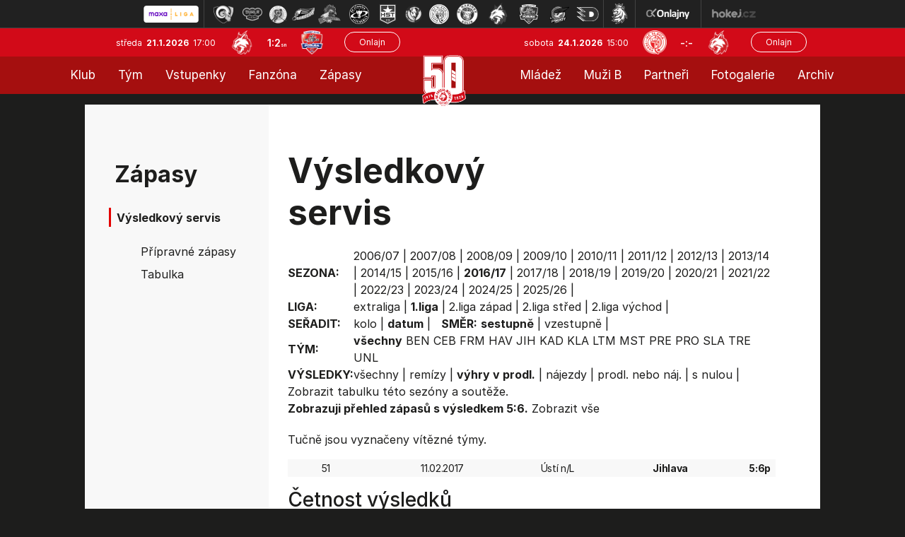

--- FILE ---
content_type: text/html
request_url: https://hokej.hcf-m.cz/vysledky.asp?sezona=2017&liga=p&v1=5&v2=6&vp=1&tym=&kde=venku&vysledky=prodlouzeni
body_size: 26361
content:

<!DOCTYPE html>
<html class='no-js'>
<head>
<meta http-equiv="content-type" content="text/html; charset=windows-1250">
<meta http-equiv="X-UA-Compatible" content="IE=edge">
<meta name="viewport" content="width=device-width, initial-scale=1">
<link rel="stylesheet" href="inc/css/bootstrap.css?1731520941">
<link rel="stylesheet" href="inc/css/css/style.min.css?1730933485">
<link rel="stylesheet" href="inc/css/css/menu_new.css?21663782294">
<link href="https://fonts.googleapis.com/icon?family=Material+Icons" rel="stylesheet">
<link rel="stylesheet" href="https://cdnjs.cloudflare.com/ajax/libs/font-awesome/4.7.0/css/font-awesome.min.css">
<link rel="stylesheet" href="https://cdnjs.cloudflare.com/ajax/libs/font-awesome/6.7.1/css/all.min.css" integrity="sha512-5Hs3dF2AEPkpNAR7UiOHba+lRSJNeM2ECkwxUIxC1Q/FLycGTbNapWXB4tP889k5T5Ju8fs4b1P5z/iB4nMfSQ==" crossorigin="anonymous" referrerpolicy="no-referrer" />
<script src="https://kit.fontawesome.com/f68c8e462e.js"></script>
<link rel="stylesheet" type="text/css" href="inc/css/slick.css"/>
<meta name="googlebot" content="index,follow,snippet,archive" />
<meta name="copyright" content="HC Frýdek-Místek, eSports.cz s.r.o." />
<meta name="robots" content="ALL,FOLLOW" />
<meta name="keywords" content="hokej, Frýdek-Místek, HC Frýdek-Místek,hokej ve Frýdku-Místku, hockey, 1.liga, WSM liga, WSM liga CR, ceska 1.liga" />
<meta name="description" content="HC Frýdek-Místek" />


<link rel="apple-touch-icon" sizes="57x57" href="/favicon/apple-touch-icon-57x57.png">
<link rel="apple-touch-icon" sizes="72x72" href="/favicon/apple-touch-icon-72x72.png">
<link rel="apple-touch-icon" sizes="144x144" href="/favicon/apple-touch-icon-144x144.png">
<link rel="apple-touch-icon" sizes="60x60" href="/favicon/apple-touch-icon-60x60.png">
<link rel="apple-touch-icon" sizes="120x120" href="/favicon/apple-touch-icon-120x120.png">
<link rel="apple-touch-icon" sizes="76x76" href="/favicon/apple-touch-icon-76x76.png">
<link rel="shortcut icon" href="/favicon/favicon.ico?2">
<link rel="icon" type="image/png" href="/favicon/favicon-96x96.png" sizes="96x96">
<link rel="icon" type="image/png" href="/favicon/favicon-16x16.png" sizes="16x16">
<link rel="icon" type="image/png" href="/favicon/favicon-32x32.png" sizes="32x32">
<meta name="msapplication-TileColor" content="#2b5797">
<meta name="msapplication-TileImage" content="/favicon/mstile-144x144.png">
<meta name="msapplication-config" content="/favicon/browserconfig.xml">
<link rel="stylesheet" href="/inc/css/_hotfix.css?1758719645">
<link href="https://vesna.esports.cz/weby_data/top_bar/top_bar_css.css" rel="stylesheet">
    
    <title>Zápasy  |  Výsledkový servis</title>
  </head>
  <body>
<meta property="og:title" content="Výsledkový servis" />
<meta property="og:description" content="HC Frýdek-Místek" />
<meta property="og:url" content="http://hokej.hcf-m.cz/vysledky.asp?sezona=2017&liga=p&v1=5&v2=6&vp=1&tym=&kde=venku&vysledky=prodlouzeni" />
<meta property="og:site_name" content="HC Frýdek-Místek" />
<meta property="og:type" content="website" />
<meta property="og:image" content="https://hokej.hcf-m.cz/img/hcfm-logo-kruh.png" />
<div id="top_bar_icons" class="hidden-sm hidden-xs"><!-- Lista s tymy -->
<div id="hockey_bar_esports" data-idTeam="JFM" data-googleSearch="" data-competition="1liga"></div>
</div>


<header>
<div class="container-fluid">
    <div class="row top-bar">
      <div class="logo-top">
            <a href="../index.asp"><img src="img/logo_top.png?2"></a>
      </div>
      
      <div class="row game-top">
        <div class="date">
          středa&nbsp;
          <span class="date-bold">21.1.2026&nbsp;</span>
          17:00
        </div>
        <div class="score-top">
          <img src="znaky/jfm.png" alt="">
          <span class="score"><a href="zapas.asp?id=2546">1:2<span style='font-size:0.5em'>sn</span></a></span>
          <img src="znaky/por.png" alt="">
        </div>
        <div class="onlajn-btn">
        <a href='http://www.onlajny.com/match/index/id/492271' target='_blank'><button type='button' class='btn btn-default'>Onlajn</button></a>
        </div>
      </div>


      <div class="row game-top game-top-right">
        <div class="date">
          sobota&nbsp;
          <span class="date-bold">24.1.2026&nbsp;</span>
          15:00
        </div>
        <div class="score-top">
          <img src="znaky/sla.png">
          <span class="score">-:-</span>
          <img src="znaky/jfm.png">
        </div>
        <div class="onlajn-btn">
        <a href='http://www.onlajny.com/match/index/id/492278' target='_blank'><button type='button' class='btn btn-default'>Onlajn</button></a>
        </div>
      </div>

    </div>
</div>



<div classs="navbar">
  <div class="topnav" id="myTopnav">
  
    <div class="leftnav2">
      
        <div class="dropdown">
          <button class="dropbtn">Klub
            <i class="caret-down"></i>
          </button>
          <div class="dropdown-content">
      			<a class='dropdown-item' href='zobraz.asp?t=informace-o-klubu'>Informace o klubu</a>
<a class='dropdown-item' href='zobraz.asp?t=informace-o-stadionu'>Informace o stadionu</a>  
<a class='dropdown-item' href='zobraz.asp?t=historie'>Historie</a>
<a class='dropdown-item' href='zobraz.asp?t=vedeni-klubu'>Vedení klubu - A tým</a>
<a class='dropdown-item' href='zobraz.asp?t=vedeni-klubu-mladez'>Vedení klubu - mládež</a>
<a class='dropdown-item' href='zobraz.asp?t=kontakty'>Kontakty</a>
<a class='dropdown-item' href='zobraz.asp?t=logo-ke-stazeni'>Logo ke stažení</a>
<a class='dropdown-item' href='zobraz.asp?t=gdpr'>GDPR</a>
<a class='dropdown-item' href='press-akreditace.asp'>Press info</a>
<!-- <a class='dropdown-item' href='zobraz.asp?t=vstupenky'>Vstupenky</a> -->
<!-- <a class='dropdown-item' href='zobraz.asp?t=permanentky'>Permanentky</a> -->
          </div>
        </div>
      
      	<div class="dropdown">
          <button class="dropbtn">Tým
            <i class="caret-down"></i>
          </button>
          <div class="dropdown-content">
      			<a class='dropdown-item' href='soupiska.asp'>Soupiska</a>
<a class='dropdown-item' href='zobraz.asp?t=realizacni-tym'>Realizační tým</a>
<a class='dropdown-item' href='zobraz.asp?t=tvurci-tym'>Tvůrčí tým</a>
<a class='dropdown-item' href='statistiky.asp'>Statistiky</a>
<!--<a class='dropdown-item' href='zobraz.asp?t=tydenni-plan'>Týdenní plán</a>-->
<a class='dropdown-item' href='zobraz.asp?t=dotacni-program'>Dotační program</a>


          </div>
        </div>
      
      	<!-- <a href="https://hcfm.enigoo.cz/app/onlineprodejfm" target="_blank">Vstupenky</a> -->
        <div class="dropdown">
          <button class="dropbtn">Vstupenky
            <i class="caret-down"></i>
          </button>
          <div class="dropdown-content">
      			<a class='dropdown-item' href='https://hokej.hcf-m.cz/zobraz.asp?t=vstupenky'>Vstupenky</a>
<a class='dropdown-item' href='https://hokej.hcf-m.cz/zobraz.asp?t=balicky'>Zápasové balíčky</a>
<a class='dropdown-item' href='https://hokej.hcf-m.cz/zobraz.asp?t=permanentky'>Permanentky</a>
<a class='dropdown-item' href='https://hokej.hcf-m.cz/vip'>VIP</a>
<a class='dropdown-item' href='https://hokej.hcf-m.cz/skybox'>Skybox</a>

          </div>
        </div>
          
          <div class="dropdown">
          <button class="dropbtn">Fanzóna
            <i class="caret-down"></i>
          </button>
          <div class="dropdown-content">
      			<a class='dropdown-item' href='zobraz.asp?t=fm-zije-hokejem'>FM žije hokejem</a>
<a class='dropdown-item' href='zobraz.asp?t=kotel' target='_blank'>Fanouškovské skupiny</a>
<a class='dropdown-item' href='zobraz.asp?t=fanshop' target='_blank'>Fanshop</a>
<a class='dropdown-item' href='zobraz.asp?t=podpisy-hracu'>Podpisy hráčů</a>
<a class='dropdown-item' href='zobraz.asp?t=socialni-site'>Sociální sítě</a>
<a class='dropdown-item' href='zobraz.asp?t=mobilni-aplikace'>Mobilní aplikace</a>

          </div>
        </div>
      
      	<div class="dropdown">
          <button class="dropbtn">Zápasy
            <i class="caret-down"></i>
          </button>
          <div class="dropdown-content">
      			<a class='dropdown-item' href='zapasy.asp'>Maxa liga</a>
<a class='dropdown-item' href='/zobraz.asp?t=rodinne-zapasy'>Rodinné zápasy</a>
<a class='dropdown-item' href='zapasy.asp?sezona=2026prip'>Přípravné zápasy</a>
<a class='dropdown-item' href='tabulka.asp?sezona=2026&liga=p'>Tabulka</a>
<a class='dropdown-item' href='vysledky.asp?sezona=2026&liga=p'>Výsledkový servis</a>

          </div>
        </div>   
    
    </div>
  
   
      <div class="logo-top-PC">
            <a href="../index.asp"><img src="img/logo_top.png?2"></a>
      </div>
  
    
    <div class="rightnav2">
  
         <div class="dropdown">
          <button class="dropbtn">Mládež
            <i class="caret-down"></i>
          </button>
          <div class="dropdown-content">
      			<a class='dropdown-item' href='zobraz.asp?t=realizacni-tymy-mladeze'>Realizační týmy</a>
<a class='dropdown-item' href='mladez.asp'>Rozcestník mládeže</a>
<a class='dropdown-item' href='clanek_mladez.asp'>Články mládeže</a>
<a class='dropdown-item' href='zobraz.asp?t=nabor'>Nábor</a>
<a class='dropdown-item' href='https://www.facebook.com/mladezhcfm' target='_blank'>Facebook mládeže</a>
<a class='dropdown-item' href='https://www.instagram.com/mladez_hcfrydekmistek/' target='_blank'>Instagram mládeže</a>
<a class='dropdown-item' href='zobraz.asp?t=oddilove-prispevky'>Oddílové příspěvky</a>
<a class='dropdown-item' href='zobraz.asp?t=dotacni-program-kraje'>Dotační programy</a>
<a class='dropdown-item' href='zobraz.asp?t=individualni-cviceni'>Individuální cvičení</a>
          </div>
        </div>
      
      	<div class="dropdown">
          <button class="dropbtn">Muži B
            <i class="caret-down"></i>
          </button>
          <div class="dropdown-content">
      			<a class='dropdown-item' href='soupiska.asp?sezona=2026MUZB'>Soupiska</a>
<a class='dropdown-item' href='zapasy.asp?sezona=2026-3'>Zápasy</a>
<a class='dropdown-item' href='zapasy.asp?sezona=2026MUZB-2'>Příprava</a>
<a class='dropdown-item' href='https://moravskoslezsky.ceskyhokej.cz/tabulky' target="_blank">Tabulka</a>
<a class='dropdown-item' href='http://moravskoslezsky.ceskyhokej.cz/statistiky-hracu' target='_blank'>Statistiky</a>
<a class='dropdown-item' href='clanek_muzi.asp?t=MUZB' target='_blank'>Články muži B</a>
<a class='dropdown-item' href='zobraz.asp?t=realizacni-tym-b'>Realizační tým</a>
          </div>
        </div>
      
      	<a href="partneri.asp">Partneři</a>
      
        <div class="dropdown">
          <button class="dropbtn">Fotogalerie
            <i class="caret-down"></i>
          </button>
          <div class="dropdown-content">
      			<a class='dropdown-item' href='archiv.asp?page=2'>Fotogalerie muži</a>
<a class='dropdown-item' href='archiv.asp?page=5'>Fotogalerie mládež</a>
          </div>
        </div>
      	  <!-- <a href="archiv.asp?page=2">Fotogalerie</a> -->
      
      	<div class="dropdown">
          <button class="dropbtn">Archiv
            <i class="caret-down"></i>
          </button>
          <div class="dropdown-content">
      			<a class='dropdown-item' href='archiv.asp?page=1'>Archiv článků</a>
<a class='dropdown-item' href='archiv.asp?page=4'>Archiv aktualit</a>
          </div>
        </div>
    
    </div>
  
    <a href="javascript:void(0);" class="icon" onclick="myFunction()">MENU &#9776;</a>
  </div>
</div>

<script>
function myFunction() {
  var x = document.getElementById("myTopnav");
  if (x.className === "topnav") {
    x.className += " responsive";
  } else {
    x.className = "topnav";
  }
}
</script>


</header>

<main role="main">

<div class="tabulka-main">
    <div class="layout layout-soupiska">
      <div class="soupiska">
        <div class="row full-box">
          <div class="col-lg-3 col-md-3 col-sm-4 col-12 left-col">
            <div class="box submenu">
	
	
        <div class="header">
            Zápasy
        </div>
        <div class="header-small">
              Výsledkový servis
        </div>
		<ul>		
			<a class='dropdown-item' href='zapasy.asp'
    
    
<a class='dropdown-item' href='zapasy.asp?sezona=2020prip'
    
    >Přípravné zápasy</a>
<a class='dropdown-item' href='tabulka.asp'
    
    >Tabulka</a>
<a class='dropdown-item' href='vysledky.asp?sezona=2026&liga=p'
    style='display: none'
    >Výsledkový servis</a>
		</ul>
	



</div>



          </div>
          <div class="col-lg-9 col-md-9 col-sm-8 col-12 main-text">
            <div class="row">
              <div class="col-lg-8 col-md-6 col-sm-12 header">
                Výsledkový servis
              </div>
            </div>
            <div class="stats-table">
                
                <div style="overflow-x: auto">
		        <table id='tabMenu' cellspacing='0' cellpadding='0'><tr><td><b>SEZONA:</b></td><td valign='top'><a href='vysledky.asp?sezona=2007&liga=p&order=datum&smer=desc&tym=&kde=venku&vysledky=prodlouzeni'>2006/07</a> | <a href='vysledky.asp?sezona=2008&liga=p&order=datum&smer=desc&tym=&kde=venku&vysledky=prodlouzeni'>2007/08</a> | <a href='vysledky.asp?sezona=2009&liga=p&order=datum&smer=desc&tym=&kde=venku&vysledky=prodlouzeni'>2008/09</a> | <a href='vysledky.asp?sezona=2010&liga=p&order=datum&smer=desc&tym=&kde=venku&vysledky=prodlouzeni'>2009/10</a> | <a href='vysledky.asp?sezona=2011&liga=p&order=datum&smer=desc&tym=&kde=venku&vysledky=prodlouzeni'>2010/11</a> | <a href='vysledky.asp?sezona=2012&liga=p&order=datum&smer=desc&tym=&kde=venku&vysledky=prodlouzeni'>2011/12</a> | <a href='vysledky.asp?sezona=2013&liga=p&order=datum&smer=desc&tym=&kde=venku&vysledky=prodlouzeni'>2012/13</a> | <a href='vysledky.asp?sezona=2014&liga=p&order=datum&smer=desc&tym=&kde=venku&vysledky=prodlouzeni'>2013/14</a> | <a href='vysledky.asp?sezona=2015&liga=p&order=datum&smer=desc&tym=&kde=venku&vysledky=prodlouzeni'>2014/15</a> | <a href='vysledky.asp?sezona=2016&liga=p&order=datum&smer=desc&tym=&kde=venku&vysledky=prodlouzeni'>2015/16</a> | <b>2016/17</b> | <a href='vysledky.asp?sezona=2018&liga=p&order=datum&smer=desc&tym=&kde=venku&vysledky=prodlouzeni'>2017/18</a> | <a href='vysledky.asp?sezona=2019&liga=p&order=datum&smer=desc&tym=&kde=venku&vysledky=prodlouzeni'>2018/19</a> | <a href='vysledky.asp?sezona=2020&liga=p&order=datum&smer=desc&tym=&kde=venku&vysledky=prodlouzeni'>2019/20</a> | <a href='vysledky.asp?sezona=2021&liga=p&order=datum&smer=desc&tym=&kde=venku&vysledky=prodlouzeni'>2020/21</a> | <a href='vysledky.asp?sezona=2022&liga=p&order=datum&smer=desc&tym=&kde=venku&vysledky=prodlouzeni'>2021/22</a> | <a href='vysledky.asp?sezona=2023&liga=p&order=datum&smer=desc&tym=&kde=venku&vysledky=prodlouzeni'>2022/23</a> | <a href='vysledky.asp?sezona=2024&liga=p&order=datum&smer=desc&tym=&kde=venku&vysledky=prodlouzeni'>2023/24</a> | <a href='vysledky.asp?sezona=2025&liga=p&order=datum&smer=desc&tym=&kde=venku&vysledky=prodlouzeni'>2024/25</a> | <a href='vysledky.asp?sezona=2026&liga=p&order=datum&smer=desc&tym=&kde=venku&vysledky=prodlouzeni'>2025/26</a> | </td></tr><tr><td><b>LIGA:</b></td><td valign='top'><a href='vysledky.asp?sezona=2017&liga=e&order=datum&smer=desc&kde=venku&vysledky=prodlouzeni'>extraliga</a> | <b>1.liga</b> | <a href='vysledky.asp?sezona=2017&liga=dz&order=datum&smer=desc&kde=venku&vysledky=prodlouzeni'>2.liga západ</a> | <a href='vysledky.asp?sezona=2017&liga=ds&order=datum&smer=desc&kde=venku&vysledky=prodlouzeni'>2.liga střed</a> | <a href='vysledky.asp?sezona=2017&liga=dv&order=datum&smer=desc&kde=venku&vysledky=prodlouzeni'>2.liga východ</a> | </td></tr><tr><td><B>SEŘADIT:</B></td><td valign='top'><a href='vysledky.asp?sezona=2017&liga=p&order=kolo&smer=desc&tym=&kde=venku&vysledky=prodlouzeni'>kolo</a> | <b>datum</b> |  &nbsp; <b>SMĚR:</b> <b>sestupně</b> | <a href='vysledky.asp?sezona=2017&liga=p&order=datum&smer=asc&tym=&kde=venku&vysledky=prodlouzeni'>vzestupně</a> | </td></tr><tr><td><B>TÝM:</B></td><td valign='top'><b>všechny</b> <a href='vysledky.asp?sezona=2017&liga=p&order=datum&smer=desc&tym=BEN&kde=venku&vysledky=prodlouzeni' title='Benátky n/J'>BEN</a> <a href='vysledky.asp?sezona=2017&liga=p&order=datum&smer=desc&tym=CEB&kde=venku&vysledky=prodlouzeni' title='Č.Budějovice'>CEB</a> <a href='vysledky.asp?sezona=2017&liga=p&order=datum&smer=desc&tym=FRM&kde=venku&vysledky=prodlouzeni' title='Frýdek-Místek'>FRM</a> <a href='vysledky.asp?sezona=2017&liga=p&order=datum&smer=desc&tym=HAV&kde=venku&vysledky=prodlouzeni' title='Havířov'>HAV</a> <a href='vysledky.asp?sezona=2017&liga=p&order=datum&smer=desc&tym=JIH&kde=venku&vysledky=prodlouzeni' title='Jihlava'>JIH</a> <a href='vysledky.asp?sezona=2017&liga=p&order=datum&smer=desc&tym=KAD&kde=venku&vysledky=prodlouzeni' title='Kadaň'>KAD</a> <a href='vysledky.asp?sezona=2017&liga=p&order=datum&smer=desc&tym=KLA&kde=venku&vysledky=prodlouzeni' title='Kladno'>KLA</a> <a href='vysledky.asp?sezona=2017&liga=p&order=datum&smer=desc&tym=LTM&kde=venku&vysledky=prodlouzeni' title='Litoměřice'>LTM</a> <a href='vysledky.asp?sezona=2017&liga=p&order=datum&smer=desc&tym=MST&kde=venku&vysledky=prodlouzeni' title='Most'>MST</a> <a href='vysledky.asp?sezona=2017&liga=p&order=datum&smer=desc&tym=PRE&kde=venku&vysledky=prodlouzeni' title='Přerov'>PRE</a> <a href='vysledky.asp?sezona=2017&liga=p&order=datum&smer=desc&tym=PRO&kde=venku&vysledky=prodlouzeni' title='Prostějov'>PRO</a> <a href='vysledky.asp?sezona=2017&liga=p&order=datum&smer=desc&tym=SLA&kde=venku&vysledky=prodlouzeni' title='Slavia'>SLA</a> <a href='vysledky.asp?sezona=2017&liga=p&order=datum&smer=desc&tym=TRE&kde=venku&vysledky=prodlouzeni' title='Třebíč'>TRE</a> <a href='vysledky.asp?sezona=2017&liga=p&order=datum&smer=desc&tym=UNL&kde=venku&vysledky=prodlouzeni' title='Ústí n/L'>UNL</a> </td></tr></td></tr><tr><td><B>VÝSLEDKY: </B></td><td valign='top'><a href='vysledky.asp?sezona=2017&liga=p&order=datum&smer=desc&tym=&kde=venku&vysledky='>všechny</a> | <a href='vysledky.asp?sezona=2017&liga=p&order=datum&smer=desc&tym=&kde=venku&vysledky=remizy'>remízy</a> | <b>výhry v prodl.</b> | <a href='vysledky.asp?sezona=2017&liga=p&order=datum&smer=desc&tym=&kde=venku&vysledky=najezdy'>nájezdy</a> | <a href='vysledky.asp?sezona=2017&liga=p&order=datum&smer=desc&tym=&kde=venku&vysledky=prodlnaj'>prodl. nebo náj.</a> | <a href='vysledky.asp?sezona=2017&liga=p&order=datum&smer=desc&tym=&kde=venku&vysledky=nuly'>s nulou</a> | </td></tr><tr><td colspan=2>Zobrazit <a href='tabulka.asp?sezona=2017&liga=p'>tabulku</a> této sezóny a soutěže.</td></tr><tr><td colspan=2><b>Zobrazuji přehled zápasů s výsledkem 5:6.</b> <a href='vysledky.asp?stranka=vysledky&sezona=2017&liga=p'>Zobrazit vše</a></table><p>Tučně jsou vyznačeny vítězné týmy.</p><table style='' id='tabLiga' class='table table-striped table-borderless' cellspacing=1 cellpadding=1 border=0 bordercolor='#bbbbbb'>
<tr>
<td>51</td>
<td align=right>11.02.2017</td>
<td>Ústí n/L</b></td>
<td>
<b>Jihlava</b></td>
<td><b>5:6p</td></tr>
</table>
<h3>Četnost výsledků</h3><table id='tabCetnost'> <tr><td nowrap>výhry domácích &nbsp; </td><td nowrap>remízy &nbsp; &nbsp; &nbsp; &nbsp; &nbsp; </td><td nowrap>výhry hostí</td></tr><tr><td valign='top'><table id='tabCetnost'><tr><td><b>2:1pp</b></td><td><a href='vysledky.asp?sezona=2017&liga=p&v1=2&v2=1&vp=1&tym=&kde=venku&vysledky=prodlouzeni'>8x</a></td></tr><tr><td><b>3:2pp</b></td><td><a href='vysledky.asp?sezona=2017&liga=p&v1=3&v2=2&vp=1&tym=&kde=venku&vysledky=prodlouzeni'>10x</a></td></tr><tr><td><b>4:3pp</b></td><td><a href='vysledky.asp?sezona=2017&liga=p&v1=4&v2=3&vp=1&tym=&kde=venku&vysledky=prodlouzeni'>5x</a></td></tr><tr><td><b>5:4pp</b></td><td><a href='vysledky.asp?sezona=2017&liga=p&v1=5&v2=4&vp=1&tym=&kde=venku&vysledky=prodlouzeni'>3x</a></td></tr><tr><td><b>6:5pp</b></td><td><a href='vysledky.asp?sezona=2017&liga=p&v1=6&v2=5&vp=1&tym=&kde=venku&vysledky=prodlouzeni'>1x</a></td></tr></table></td><td valign='top'><table id='tabCetnost'></table></td><td valign='top'><table id='tabCetnost'><tr><td><b>0:1pp</b></td><td><a href='vysledky.asp?sezona=2017&liga=p&v1=0&v2=1&vp=1&tym=&kde=venku&vysledky=prodlouzeni'>2x</a></td></tr><tr><td><b>1:2pp</b></td><td><a href='vysledky.asp?sezona=2017&liga=p&v1=1&v2=2&vp=1&tym=&kde=venku&vysledky=prodlouzeni'>8x</a></td></tr><tr><td><b>2:3pp</b></td><td><a href='vysledky.asp?sezona=2017&liga=p&v1=2&v2=3&vp=1&tym=&kde=venku&vysledky=prodlouzeni'>12x</a></td></tr><tr><td><b>3:4pp</b></td><td><a href='vysledky.asp?sezona=2017&liga=p&v1=3&v2=4&vp=1&tym=&kde=venku&vysledky=prodlouzeni'>11x</a></td></tr><tr><td><b>4:5pp</b></td><td><a href='vysledky.asp?sezona=2017&liga=p&v1=4&v2=5&vp=1&tym=&kde=venku&vysledky=prodlouzeni'>2x</a></td></tr><tr><td><b>5:6pp</b></td><td><a href='vysledky.asp?sezona=2017&liga=p&v1=5&v2=6&vp=1&tym=&kde=venku&vysledky=prodlouzeni'>1x</a></td></tr></table></td></tr></table><hr><p>Vaše připomínky k této stránce uvítáme na webmaster<script language=javascript>document.write("@")</script>esports.cz.</p>
                </div>
            </div>
          </div>
        </div>
      </div>
    </div>
  </div>



<footer>
<div class="bottom foot">
  <div class="layout">
    <div class="row credit">
      <div class="row col-8 copyright">
        <div class="col-lg-8 col-md-8 col-sm-6 col-12 cop-text">
            © 2015 - 2026 &nbsp; HC Frýdek Místek & &nbsp;<a href="http://esportsmedia.cz/">eSports.cz, s.r.o.</a>
        </div>
        <div class="col-lg-4 col-md-4 col-sm-6 col-12 rss">
          Cookie | <a href="rss.asp">RSS</a>
        </div>
      </div>
      <div class="col-4 design">
        Webdesigned by David Vošický
      </div>
    </div>
  </div>
</div>
</footer>
<link rel='stylesheet' href='https://consent.esports.cz/theme.asp?v=2&accent=D12A3B'>
<script src='https://consent.esports.cz/config.asp?v=2&c=analytics,social&web='></script>
<script src='https://consent.esports.cz/main.js?v=2'></script>
<script type='text/plain' data-cookiecategory='social' src='https://consent.esports.cz/social-media2.js?v=2'></script>
<script src="https://ajax.googleapis.com/ajax/libs/jquery/1.12.4/jquery.min.js"></script>
<script type="text/javascript" src="//code.jquery.com/jquery-migrate-1.2.1.min.js"></script>
<script src="https://data.esportsmedia.cz/data/import.js"></script>
<script src="inc/js/bootstrap.min.js"></script>
<script src="inc/js/slick.min.js"></script>
<script type="text/javascript">  
                      
		$(document).on('ready', function() {
			$('.topstories').slick({
		    slidesToShow: 1,
		    slidesToScroll: 1,
		    arrows: false,
		    fade: true,
		    asNavFor: '.topstories-nav',
		    prevArrow: '<div class="arrow-left"></div>',
		    nextArrow: '<div class="arrow-right"></div>',
		    autoplay: true,
		    autoplaySpeed: 4000,
		  });

		  $('.topstories-nav').slick({
		    slidesToShow: 4,
		    slidesToScroll: 1,
		    asNavFor: '.topstories',
		    focusOnSelect: true,
			arrows: false,
		    variableWidth: false,
		    responsive: [{
		        breakpoint: 600,
		        settings: {
		          slidesToShow: 2,
		          slidesToScroll: 2,
		          variableWidth: false
		        }
		      }
		    ]
		  });


      $('.partner-rotation').slick({
		    slidesToShow: 1,
		    slidesToScroll: 1,
				arrows: false,
		    autoplay: true,
		    autoplaySpeed: 3000,
		  });

		 // endregion

		 // html js classes
		 $("html").removeClass("no-js").addClass("js");


		});

		$(".partnersHP").slick({
		infinitive: true,
		autoplay:true,
		autoplaySpeed: 1600,
		arrows: false,
		slidesToShow:7,
		slidesToScroll:1,
		lazyLoad:"ondemand",
		responsive:[{
		breakpoint:768,
		settings:{slidesToShow:2,slidesToScroll:1}
		}]
		});


		</script>
<div id="fb-root"></div>
  <script type="text/plain" data-cookiecategory="social">(function(d, s, id) {
    var js, fjs = d.getElementsByTagName(s)[0];
    if (d.getElementById(id)) return;
    js = d.createElement(s); js.id = id;
    js.src = "https://connect.facebook.net/en_US/sdk.js#xfbml=1&version=v3.0";
    fjs.parentNode.insertBefore(js, fjs);
  }(document, 'script', 'facebook-jssdk'));</script>

<div id="fb-root"></div>
<script type="text/plain" data-cookiecategory="social" async defer crossorigin="anonymous" src="https://connect.facebook.net/cs_CZ/sdk.js#xfbml=1&version=v4.0"></script>

<script src="https://apis.google.com/js/platform.js" async defer>
  {lang: 'cs'}
</script>

<script type="text/plain" data-cookiecategory="social">
  window.fbAsyncInit = function() {
    FB.init({
      appId      : '1501967823426253',
      xfbml      : true,
      version    : 'v2.1'
    });
  };

  (function(d, s, id){
     var js, fjs = d.getElementsByTagName(s)[0];
     if (d.getElementById(id)) {return;}
     js = d.createElement(s); js.id = id;
     js.src = "//connect.facebook.net/cs_CZ/sdk.js";
     fjs.parentNode.insertBefore(js, fjs);
   }(document, 'script', 'facebook-jssdk'));
</script>

<script type="text/plain" data-cookiecategory="analytics">var div = document.createElement('div'); div.innerHTML = '<img src="https://toplist.cz/dot.asp?id=1702537&http='+escape(document.referrer)+'&t='+escape(document.title)+'" width="1" height="1" style="display:none;" border=0 alt="TOPlist" />'; document.body.appendChild(div);</script>

<script type="text/plain" data-cookiecategory="social">
  (function(i,s,o,g,r,a,m){i['GoogleAnalyticsObject']=r;i[r]=i[r]||function(){
  (i[r].q=i[r].q||[]).push(arguments)},i[r].l=1*new Date();a=s.createElement(o),
  m=s.getElementsByTagName(o)[0];a.async=1;a.src=g;m.parentNode.insertBefore(a,m)
  })(window,document,'script','//www.google-analytics.com/analytics.js','ga');

  ga('create', 'UA-65901072-2', 'auto');
  ga('send', 'pageview');

</script>

<!-- Lista s tymy -->
<script type="text/javascript" src="https://vesna.esports.cz/weby_data/top_bar/top_bar_elh.js"></script>

</body>
</html>

</main>

--- FILE ---
content_type: text/css
request_url: https://hokej.hcf-m.cz/inc/css/_hotfix.css?1758719645
body_size: 16678
content:
.middle-banners .banners .banner-1{
	text-align:center;
}
.middle-banners .banners .banner-1 img {
    width: auto;
    height: auto;
    text-align: center;
    max-height: 250px;
}
.middle-banners .banners .banner-2{
    text-align: center;
}
.middle-banners .banners .banner-2 img{
   width: auto;
    height: auto;

    max-height: 250px;
}
.layout .article-info{
    margin-left: 0px;
    font-size: 15px;
    font-weight: normal;
    font-style: normal;
    font-stretch: normal;
    line-height: normal;
    letter-spacing: normal;
}
.layout .article-header{
    font-size: 20px;
    font-weight: bold;
    font-style: normal;
    font-stretch: normal;
    line-height: normal;
    letter-spacing: normal;
    color: #ffffff;
}

@media(max-width:992px){
  .middle-banners .banners img{
		width:100% !important;
		object-fit: contain !important;
		margin-top: 16px;
	}
}
.button span{
    border-radius: 27.5px;
    box-shadow: 0 3px 50px 0 rgba(245, 4, 0, 0.2);
    background-color: #D12A3B;
    font-size: 16px;
    font-weight: normal;
    font-style: normal;
    font-stretch: normal;
    line-height: normal;
    letter-spacing: normal;
    text-align: center;
    color: #ffffff;
    padding: 16px;
}

.table-spons-section .table .table-hp{
	margin-top: 30px;
}
.menu{
	width: 100%;
	text-align:center;
	padding-left: 230px;
}
@media(max-width: 450px){
 .menu{
	padding-left: 0px;
	text-align: right;
 }
}

@media (max-width: 994px){
 header .menu .navbar-toggler {
	 margin-left: auto;
	}
}

@media(max-width: 1500px){
 .primary-menu .nav-item{
	margin-right: 15px;
 }
}
@media (max-width:1200px){
 .menu .nav-item{
	margin-right: 5px;
 }
}

@media (max-width:1090px){
 .navbar-light .navbar-nav .nav-link{
	font-size: 15px;
 }
}


header{
	position: relative;
	z-index: 10000;
}
.top-articles{
	position: relative;
    height: 984px;
    bottom: 40px;
}

.top-content{
  	height: 100%;
}
.top-story-image{

}
.top-articles .top-content .top-story-img{
	height: 1024px;
	background-repeat: no-repeat;
	background-size: cover !important;
	background-position: center top;
	padding-left: 0px;
}
@media (max-width: 1200px) {
    .top-articles .top-content .top-story-img {
        height: 800px;
    }
}
@media (max-width: 1000px) {
    .top-articles .top-content .top-story-img {
        height: 700px;
    }
}
@media (max-width: 800px) {
    .top-articles .top-content .top-story-img {
        height: 600px;
    }
}
@media (max-width: 400px) {
    .top-articles .top-content .top-story-img {
        height: 850px;
    }
}
.top-articles .top-content .top-story-img .top-story{
	margin-top: 0px;
	position: relative;
	margin-left: 134px;
	top: 322px;
}
@media (max-width: 1040px) {
    .top-articles .top-content .top-story-img .top-story {
        top: 200px;
    }
}
@media (max-width: 800px) {
  .top-articles .top-content .top-story-img .top-story{
  	margin-left: 60px;
    width: 80%;
    top: 55px;
    z-index: 999999;
  }
}
@media (max-width: 400px) {
  .top-articles .top-content .top-story-img .top-story{
    top: 280px;
  }
}

.top-articles .more-articles{
	margin-top: 0px;
	margin-right: 0px;
	bottom: 130px;
	position: relative;
}
@media (max-width: 1040px) {
  .top-articles {
  	height: 814px;
    }
}
@media (max-width: 800px) {
  .top-articles {
  	height: 594px;
    }
}
@media (max-width: 700px) {
  .top-articles {
  	height: 664px;
    }
}
@media (max-width: 600px) {
  .top-articles {
  	height: 714px;
    }
}
@media (max-width: 500px) {
  .top-articles {
  	height: 764px;
    }
}
@media (max-width: 400px) {
  .top-articles {
  	height: 934px;
    }
}
.top-articles .article-buttons {
    position: relative;
    bottom: 290px;
}
.box-shadow{
	/*background: rgb(42,42,45);*/
	background: linear-gradient(180deg, rgba(42,42,45,0.7740138291644783) 0%, rgba(68,67,68,0.21659085997680327) 16%, rgba(29,29,28,1) 90%);
	height: 100%;
}
.box-shadow2{
	background: rgba(19,19,19,0.39);
	background: -moz-linear-gradient(top, rgba(19,19,19,0.39) 0%, rgba(76,76,76,0.46) 12%, rgba(102,102,102,1) 100%);
	background: -webkit-gradient(left top, left bottom, color-stop(0%, rgba(19,19,19,0.39)), color-stop(12%, rgba(76,76,76,0.46)), color-stop(100%, rgba(102,102,102,1)));
	background: -webkit-linear-gradient(top, rgba(19,19,19,0.39) 0%, rgba(76,76,76,0.46) 12%, rgba(102,102,102,1) 100%);
	background: -o-linear-gradient(top, rgba(19,19,19,0.39) 0%, rgba(76,76,76,0.46) 12%, rgba(102,102,102,1) 100%);
	background: -ms-linear-gradient(top, rgba(19,19,19,0.39) 0%, rgba(76,76,76,0.46) 12%, rgba(102,102,102,1) 100%);
	background: linear-gradient(to bottom, rgba(19,19,19,0.39) 0%, rgba(76,76,76,0.46) 12%, rgba(102,102,102,1) 100%);
	filter: progid:DXImageTransform.Microsoft.gradient( startColorstr='#131313', endColorstr='#666666', GradientType=0 );

	height: 100%;
}

.topstories-nav .topstory-nav:before {
      content: "";
      display: block;
      width: 100%;
      height: 2px;
      background-color: #eeeeee;
      position: absolute;
      top: 0;
      left: 0;
}
.top-articles .more-articles .article{
	opacity: 0.7;
}

.top-articles .more-articles .article.slick-current{
	opacity: 1;
}

.top-articles .more-articles .article.slick-current {
  color: white;
}

.top-articles .more-articles .article.slick-current:after {
	-webkit-animation: hundredpercent 4s forwards;
	        animation: hundredpercent 4s forwards;
	content: "";
	display: block;
	width: 100%;
	height: 2px;
	background-color: white;
	position: absolute;
	top: 0;
	left: 0;

}
@-webkit-keyframes hundredpercent {
  from {
    width: 0; }
  to {
    width: 90%; } }

@keyframes hundredpercent {
  from {
    width: 0; }
  to {
    width: 90%; } }
    
@media(max-width:1300px) {
   @-webkit-keyframes hundredpercent {
  from {
    width: 0; }
  to {
    width: 86%; } }

@keyframes hundredpercent {
  from {
    width: 0; }
  to {
    width: 86%; } } 
}

@media(max-width:1300px) {
   @-webkit-keyframes hundredpercent {
  from {
    width: 0; }
  to {
    width: 80%; } }

@keyframes hundredpercent {
  from {
    width: 0; }
  to {
    width: 80%; } } 
}

@media(max-width:700px) {
   @-webkit-keyframes hundredpercent {
  from {
    width: 0; }
  to {
    width: 74%; } }

@keyframes hundredpercent {
  from {
    width: 0; }
  to {
    width: 74%; } } 
}         
    
@media(max-width:600px) {
   @-webkit-keyframes hundredpercent {
  from {
    width: 0; }
  to {
    width: 84%; } }

@keyframes hundredpercent {
  from {
    width: 0; }
  to {
    width: 84%; } } 
}

@media(max-width:450px) {
   @-webkit-keyframes hundredpercent {
  from {
    width: 0; }
  to {
    width: 78%; } }

@keyframes hundredpercent {
  from {
    width: 0; }
  to {
    width: 78%; } } 
}    


.games-section .games .previous-game .teams .score{font-size:28px!important;padding-top:5px!important}
@media (max-width:1400px){.games-section .games .previous-game .teams .score{font-size:25px!important}}
@media (max-width:1240px){.games-section .games .previous-game .teams .score{font-size:18px!important;}}
@media (max-width:992px){.games-section .games .previous-game .teams .score{font-size:28px!important}}
@media (max-width:900px){.games-section .games .previous-game .teams .score{font-size:22px!important}}
@media (max-width:768px){.games-section .games .previous-game .teams .score{font-size:40px!important}}
@media (max-width:580px){.games-section .games .previous-game .teams .score{font-size:26px!important}}
@media (max-width:370px){.games-section .games .previous-game .teams .score{font-size:22px!important}}


.zapas .article-img .shadoww {
    height: 100%;
    background: #2a2a2d;
    background: linear-gradient(180deg, rgba(42, 42, 45, 0.77401383) 0%, rgba(68, 67, 68, 0.21659086) 16%, #1d1d1c 94%);
}




@media (min-width: 768px) {
	.middle-banners .banners { position: relative; left: 2%; margin-left: -35px; margin-right: -35px;}
	.middle-banners .banners .col-md-3 { bottom: 50px; top: 50px; position: absolute; left: 67%; }
	.middle-banners .banners .col-md-3 img { max-height: 100% !important; }
}
@media (min-width: 768px) and (max-width: 992px) {
	.middle-banners .banners img { margin-top: 0 !important; width: auto !important; }
}
.article-next a:link,
.article-next a:visited,
.article-next a:hover,
.article-next a:active,
.article-next a { font-weight: bold; }
.article-next a:visited { color: #b9b9b9;}
.article-next a:hover,
.article-next a:active { color: #d12a3b;}

.clanek .article-next .main-text .text > p > iframe { width: 100%;    height: 30vw; }
@media (max-width: 991px) {  .clanek .article-next .main-text .text > p > iframe { height: 40vw; }}
@media (max-width: 576px) {  .clanek .article-next .main-text .text > p > iframe { height: 50vw; }}


@media (max-width: 991px) {iframe{max-width: 100% !important;}}
@media (min-width: 991px) {iframe{width: 100% !important;;}}
@media (max-width: 769px) {.social-fb span{width: 100% !important;} .fb_iframe_widget {display: unset !important;}}

.calendar-box .homepage__calendar__legend {
color: white;
}

@media (min-width: 991px) {#kalendar {width: 100%;}}
@media (max-width: 1300px) and (min-width: 769px) {.social-fb-responsive {height: 300px !important;}}


#narozeniny tr td {
  width: 200px;
}

.ig-posts {
  display: flex;
  flex-wrap: wrap;
}

.column  {
  flex: 25%;
}

.column a{
  width: 100%;
  height: 50%;
  display: block;
  overflow: hidden;
}

.column img {
  object-fit: cover;
  width: 100%;
  height: 100%;
  vertical-align: middle;
  -webkit-transition: .3s ease-in-out;
  transition: .3s ease-in-out;
}

.column img:hover {
  -webkit-transform: scale(1.3);
  transform: scale(1.3);
}

.cover_table {
  margin: 8px auto;
  float: none;
}
.covtop {
  display: flex;
  justify-content: center;
}
.covtop a {
   width: 75%;
}

.youth-section .section-header, .youth-news .section-header {
color: #232221;
}

.youth-section .article-header {
color: #232221;
}

.youth-section .article-info {
color: #232221;
}

.youth-news {
background-color: white;
}

.youth-news .layout .news .short-article .date {
color: #232221;
}

.youth-news .layout .news .short-article .header {
color: #232221;
}

.youth-news .layout .news .short-article .text {
color: #232221;
}

@media (min-width: 1100px) {.spons .section-header { }}
@media (max-width: 1300px) and (min-width: 1000px) {.spons .section-header { }}

.nadpis_foto{position:relative;}
.nadpis_foto:after {
    content:'';
    display: block;
    width: 100%;
    height: -webkit-fill-available;
    background-image: linear-gradient(to top,rgba(0,0,0,.8) 0,transparent 100%);
    z-index: 9;
    position: absolute;
    bottom: 0;
    max-height:100%;
}
.nadpis_in_foto{    
    position: absolute;
    bottom: 0;
    z-index: 9999;
    left: 0;
    right: 0;
    margin-left: auto;
    margin-right: auto;
    width: 99%;}
.nadpis_in_foto h2{text-align:center;color:#fff;}
.news .text a {
	color: #D12A3B;
}
.font-20{font-size:19px;padding-left:3px;padding-right:3px;}

@media (max-width: 500px) {
    .section-header{
        padding-left:15px;    
    }
}

table tr.FRM{
    background-color: #d20a18;
    font-weight: 900;
}

i{border:none !important;}

.clanek .article-next .main-text .text img {
  height: auto !important;
}

table p {
  margin-bottom: 0;
}

.hp-bottom-banners{width:100%;}

.hp-bottom-banners .box-4 {
    float: left;
    width: 25%;
    margin-bottom:18px
}
.hp-bottom-banners .box-4:first-child{padding-right:10px}
.hp-bottom-banners .box-4:nth-child(2){padding-right:10px}
.hp-bottom-banners .box-4:nth-child(3){padding-left:10px}
.hp-bottom-banners .box-4:last-child{padding-left:10px;}



.hp-bottom-banners img {
    width: 100%;
}

@media (max-width: 1000px){
  .hp-bottom-banners .box-4 {
      width: 50%;
  }
}
/* pre obrazky z reaktoru */
.text img[style*="float: left;"] {
  margin: 0 1rem 1rem 0;
}
.text img[style*="float: right;"] {
  margin: 0 0 1rem 1rem;
}

.partners {
  -webkit-box-shadow: 0px 0px 20px 5px rgba(0,0,0,0.2); 
  box-shadow: 0px 0px 20px 5px rgba(0,0,0,0.2);
  background-color: white;
}

.whiteText {
  color: white;
}



/* PĹEBARVENĂŤ WEBU A ĂšPRAVY DLE NOVĂ‰HO NĂVRHU K DATU: 8.7.2022 */

.top-bar { background-color: #d20a18 !important; display: flex; justify-content: space-evenly; }
.topnav { background-color: #a50f0f !important;display:flex; padding-left: 175px; }
.logo-top { display:none !important; z-index: 1000 !important;}
.logo-top-PC {
    width: 140px;
    position: absolute;
    -webkit-transition: all .2s ease-in-out;
    transition: all .2s ease-in-out;
    left: 0;
    right: 26px;
    top: -35px;
    margin-left: auto;
    margin-right: auto;
    z-index: 10000 !important;
    }
.rightnav, .leftnav{width:50%;}
@media (max-width: 720px) {
  .logo-top-PC { display: none;}
  .logo-top { display: inline !important;}
  .top-bar { justify-content: start; }
}


.slick-list { margin: 0 !important;}

.top-articles .top-content .top-story-img .top-story .article-read-more { background-color: #d20a18 !important; }
.next-game { background-color: #d20a18 !important; }
.previous-game { background-color: #d20a18 !important; }
.games-more { background-color: #d20a18 !important; }
.btn-next-videos { width: 220px;height: 48px; background-color: #d20a18 !important; border-radius: 27.5px; }
.table-more { background-color: #d20a18 !important; }
ul li a.active { background-color: #d20a18 !important; }
.button span { background-color: #d20a18 !important; }
.topnav.responsive a, .topnav.responsive .dropdown, .topnav.responsive .dropdown .dropbtn { background-color: #dadada !important; }

//.score-top { position: absolute; right: 50px;}
.date { margin-left: 50px; }

/* KONEC ĂšPRAV NOVĂ‰HO VZHLEDU WEBU K DATU: 8.7.2022 */

.table_hokej_mala {
    width: 100%;
}

.table_hokej_mala .zapasy{
    text-align: center;
}

@media (max-width: 1450px) {
    .top-articles {
        margin-bottom: 100px;
    }
}

@media (max-width: 990px) {
    .top-articles {
        margin-bottom: 60px;
    }
}


.topnav {
padding-left: 0;
}

.caret-down {
display: none;
}




.topnav .leftnav2 {
    padding-right: 96px;
    margin-left: auto;
}

.topnav .rightnav2 {
    padding-left: 96px;
    margin-right: auto;
}

@media (max-width: 1090px){
  .topnav .leftnav2 {
      padding-right: 0;  
      margin-left: 0;
      width: 50%;
  }
  .topnav .rightnav2 {
      padding-left: 0;
      margin-right: 0;
      width: 50%;
  }
}


.topnav a.icon {
    min-width: 100px;
}
 
.hp-adbanners{
    width: 100%;
    text-align: center;
}
.hp-adbanners-container{
    width: 81.3%;
    padding: 0;
    display: inline-block;
}
.hp-adbanners-wide{
    display: inline-block;
    width: 35%;
    
}
.hp-adbanners-wide:first-child{
    float: left;
}
.hp-adbanners-thin{
    display: inline-block;
    width: 18%;
    float: right;
}

@media (max-width: 900px){

.hp-adbanners-container{
    width: 90%;
}

.hp-adbanners-wide{
    display: inline-block;
    margin-right: 0;
    margin-top: 25px;
    width:100%;
}
.hp-adbanners-thin{
    display: inline-block;
    margin-top: 20px;
    float: none;
    width: 100%;
}
.hp-adbanners-thin a img{
    width: 84.5%;
}
}

.article-banner {
  width: 100% !important;
  text-align: center !important;
  margin: 30px 0;
}

.article-banner img {
  text-align: justify;
  height: auto !important;
  width: 100%;
}

@media(max-width: 1000px){
  div.bottom-social>div.bottom-header{
    font-size: 0.8em !important;
  }
}
@media(min-width: 1000px){
  .soc-hp-youth{
    margin-right: 35px;
  }
}

/* Custom tables for preview stats */
.stats-comparison-table-wrapper {
  overflow-x: auto;
}

.stats-comparison-table {
  width: 100%;
  border: 1px solid #393939;
  font-size: 12px;

  & strong {
    font-weight: 600;
  }

  & th {
    text-align: center;
    padding: 12px;
    border: 1px solid #393939;
    background-color: #272727;

    &:first-child {
      max-width: 120px;
      text-align: start;
    }

    & img {
      width: 40px;
      height: 40px;
      object-fit: contain;
      margin-bottom: 8px;
    }
  }

  & td {
    padding: 12px;
    border: 1px solid #393939;
    vertical-align: top;

    &:first-child {
      max-width: 120px;
      background-color: #272727;
    }
  }
}
